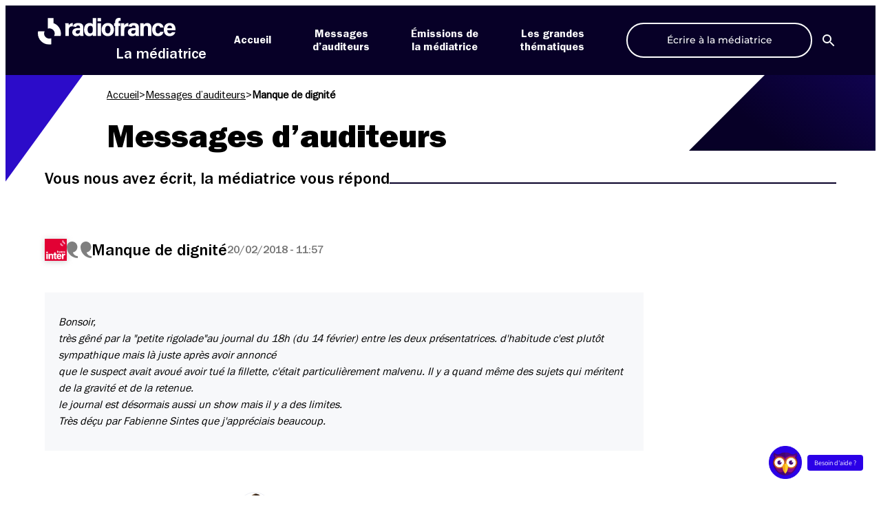

--- FILE ---
content_type: text/html; charset=UTF-8
request_url: https://mediateur.radiofrance.com/messages/manque-de-dignite/
body_size: 15237
content:
<!DOCTYPE html>
<html lang="fr-FR">

<head>
    <meta name="viewport" content="width=device-width, initial-scale=1"><title>Manque de dignité &#8211; La Médiatrice</title><link rel="preload" href="https://mediateur.radiofrance.com/wp-content/themes/la-mediatrice/assets/images/logo-radiofrance-wt.svg" as="image" fetchpriority="high"><link rel="preload" href="https://mediateur.radiofrance.com/wp-content/themes/la-mediatrice/assets/images/chaines/france-inter.svg" as="image" fetchpriority="high"><link rel="preload" href="https://mediateur.radiofrance.com/wp-content/themes/la-mediatrice/assets/images/avatar-mediatrice.png" as="image" fetchpriority="high">

    <meta charset="UTF-8">
    
    <link rel="apple-touch-icon" sizes="180x180" href="https://mediateur.radiofrance.com/wp-content/themes/la-mediatrice/favicons/apple-touch-icon.png">
    <link rel="icon" type="image/png" sizes="32x32" href="https://mediateur.radiofrance.com/wp-content/themes/la-mediatrice/favicons/favicon-32x32.png">
    <link rel="icon" type="image/png" sizes="16x16" href="https://mediateur.radiofrance.com/wp-content/themes/la-mediatrice/favicons/favicon-16x16.png">
    <link rel="manifest" href="https://mediateur.radiofrance.com/wp-content/themes/la-mediatrice/site.webmanifest">
    <link rel="mask-icon" href="https://mediateur.radiofrance.com/wp-content/themes/la-mediatrice/favicons/safari-pinned-tab.svg" color="#2b00e7">
    <meta name="msapplication-TileColor" content="#ffffff">
    <meta name="theme-color" content="#ffffff">

    <script data-cfasync="false" data-no-defer="1" data-no-minify="1" data-no-optimize="1">var ewww_webp_supported=!1;function check_webp_feature(A,e){var w;e=void 0!==e?e:function(){},ewww_webp_supported?e(ewww_webp_supported):((w=new Image).onload=function(){ewww_webp_supported=0<w.width&&0<w.height,e&&e(ewww_webp_supported)},w.onerror=function(){e&&e(!1)},w.src="data:image/webp;base64,"+{alpha:"UklGRkoAAABXRUJQVlA4WAoAAAAQAAAAAAAAAAAAQUxQSAwAAAARBxAR/Q9ERP8DAABWUDggGAAAABQBAJ0BKgEAAQAAAP4AAA3AAP7mtQAAAA=="}[A])}check_webp_feature("alpha");</script><script data-cfasync="false" data-no-defer="1" data-no-minify="1" data-no-optimize="1">var Arrive=function(c,w){"use strict";if(c.MutationObserver&&"undefined"!=typeof HTMLElement){var r,a=0,u=(r=HTMLElement.prototype.matches||HTMLElement.prototype.webkitMatchesSelector||HTMLElement.prototype.mozMatchesSelector||HTMLElement.prototype.msMatchesSelector,{matchesSelector:function(e,t){return e instanceof HTMLElement&&r.call(e,t)},addMethod:function(e,t,r){var a=e[t];e[t]=function(){return r.length==arguments.length?r.apply(this,arguments):"function"==typeof a?a.apply(this,arguments):void 0}},callCallbacks:function(e,t){t&&t.options.onceOnly&&1==t.firedElems.length&&(e=[e[0]]);for(var r,a=0;r=e[a];a++)r&&r.callback&&r.callback.call(r.elem,r.elem);t&&t.options.onceOnly&&1==t.firedElems.length&&t.me.unbindEventWithSelectorAndCallback.call(t.target,t.selector,t.callback)},checkChildNodesRecursively:function(e,t,r,a){for(var i,n=0;i=e[n];n++)r(i,t,a)&&a.push({callback:t.callback,elem:i}),0<i.childNodes.length&&u.checkChildNodesRecursively(i.childNodes,t,r,a)},mergeArrays:function(e,t){var r,a={};for(r in e)e.hasOwnProperty(r)&&(a[r]=e[r]);for(r in t)t.hasOwnProperty(r)&&(a[r]=t[r]);return a},toElementsArray:function(e){return e=void 0!==e&&("number"!=typeof e.length||e===c)?[e]:e}}),e=(l.prototype.addEvent=function(e,t,r,a){a={target:e,selector:t,options:r,callback:a,firedElems:[]};return this._beforeAdding&&this._beforeAdding(a),this._eventsBucket.push(a),a},l.prototype.removeEvent=function(e){for(var t,r=this._eventsBucket.length-1;t=this._eventsBucket[r];r--)e(t)&&(this._beforeRemoving&&this._beforeRemoving(t),(t=this._eventsBucket.splice(r,1))&&t.length&&(t[0].callback=null))},l.prototype.beforeAdding=function(e){this._beforeAdding=e},l.prototype.beforeRemoving=function(e){this._beforeRemoving=e},l),t=function(i,n){var o=new e,l=this,s={fireOnAttributesModification:!1};return o.beforeAdding(function(t){var e=t.target;e!==c.document&&e!==c||(e=document.getElementsByTagName("html")[0]);var r=new MutationObserver(function(e){n.call(this,e,t)}),a=i(t.options);r.observe(e,a),t.observer=r,t.me=l}),o.beforeRemoving(function(e){e.observer.disconnect()}),this.bindEvent=function(e,t,r){t=u.mergeArrays(s,t);for(var a=u.toElementsArray(this),i=0;i<a.length;i++)o.addEvent(a[i],e,t,r)},this.unbindEvent=function(){var r=u.toElementsArray(this);o.removeEvent(function(e){for(var t=0;t<r.length;t++)if(this===w||e.target===r[t])return!0;return!1})},this.unbindEventWithSelectorOrCallback=function(r){var a=u.toElementsArray(this),i=r,e="function"==typeof r?function(e){for(var t=0;t<a.length;t++)if((this===w||e.target===a[t])&&e.callback===i)return!0;return!1}:function(e){for(var t=0;t<a.length;t++)if((this===w||e.target===a[t])&&e.selector===r)return!0;return!1};o.removeEvent(e)},this.unbindEventWithSelectorAndCallback=function(r,a){var i=u.toElementsArray(this);o.removeEvent(function(e){for(var t=0;t<i.length;t++)if((this===w||e.target===i[t])&&e.selector===r&&e.callback===a)return!0;return!1})},this},i=new function(){var s={fireOnAttributesModification:!1,onceOnly:!1,existing:!1};function n(e,t,r){return!(!u.matchesSelector(e,t.selector)||(e._id===w&&(e._id=a++),-1!=t.firedElems.indexOf(e._id)))&&(t.firedElems.push(e._id),!0)}var c=(i=new t(function(e){var t={attributes:!1,childList:!0,subtree:!0};return e.fireOnAttributesModification&&(t.attributes=!0),t},function(e,i){e.forEach(function(e){var t=e.addedNodes,r=e.target,a=[];null!==t&&0<t.length?u.checkChildNodesRecursively(t,i,n,a):"attributes"===e.type&&n(r,i)&&a.push({callback:i.callback,elem:r}),u.callCallbacks(a,i)})})).bindEvent;return i.bindEvent=function(e,t,r){t=void 0===r?(r=t,s):u.mergeArrays(s,t);var a=u.toElementsArray(this);if(t.existing){for(var i=[],n=0;n<a.length;n++)for(var o=a[n].querySelectorAll(e),l=0;l<o.length;l++)i.push({callback:r,elem:o[l]});if(t.onceOnly&&i.length)return r.call(i[0].elem,i[0].elem);setTimeout(u.callCallbacks,1,i)}c.call(this,e,t,r)},i},o=new function(){var a={};function i(e,t){return u.matchesSelector(e,t.selector)}var n=(o=new t(function(){return{childList:!0,subtree:!0}},function(e,r){e.forEach(function(e){var t=e.removedNodes,e=[];null!==t&&0<t.length&&u.checkChildNodesRecursively(t,r,i,e),u.callCallbacks(e,r)})})).bindEvent;return o.bindEvent=function(e,t,r){t=void 0===r?(r=t,a):u.mergeArrays(a,t),n.call(this,e,t,r)},o};d(HTMLElement.prototype),d(NodeList.prototype),d(HTMLCollection.prototype),d(HTMLDocument.prototype),d(Window.prototype);var n={};return s(i,n,"unbindAllArrive"),s(o,n,"unbindAllLeave"),n}function l(){this._eventsBucket=[],this._beforeAdding=null,this._beforeRemoving=null}function s(e,t,r){u.addMethod(t,r,e.unbindEvent),u.addMethod(t,r,e.unbindEventWithSelectorOrCallback),u.addMethod(t,r,e.unbindEventWithSelectorAndCallback)}function d(e){e.arrive=i.bindEvent,s(i,e,"unbindArrive"),e.leave=o.bindEvent,s(o,e,"unbindLeave")}}(window,void 0),ewww_webp_supported=!1;function check_webp_feature(e,t){var r;ewww_webp_supported?t(ewww_webp_supported):((r=new Image).onload=function(){ewww_webp_supported=0<r.width&&0<r.height,t(ewww_webp_supported)},r.onerror=function(){t(!1)},r.src="data:image/webp;base64,"+{alpha:"UklGRkoAAABXRUJQVlA4WAoAAAAQAAAAAAAAAAAAQUxQSAwAAAARBxAR/Q9ERP8DAABWUDggGAAAABQBAJ0BKgEAAQAAAP4AAA3AAP7mtQAAAA==",animation:"UklGRlIAAABXRUJQVlA4WAoAAAASAAAAAAAAAAAAQU5JTQYAAAD/////AABBTk1GJgAAAAAAAAAAAAAAAAAAAGQAAABWUDhMDQAAAC8AAAAQBxAREYiI/gcA"}[e])}function ewwwLoadImages(e){if(e){for(var t=document.querySelectorAll(".batch-image img, .image-wrapper a, .ngg-pro-masonry-item a, .ngg-galleria-offscreen-seo-wrapper a"),r=0,a=t.length;r<a;r++)ewwwAttr(t[r],"data-src",t[r].getAttribute("data-webp")),ewwwAttr(t[r],"data-thumbnail",t[r].getAttribute("data-webp-thumbnail"));for(var i=document.querySelectorAll("div.woocommerce-product-gallery__image"),r=0,a=i.length;r<a;r++)ewwwAttr(i[r],"data-thumb",i[r].getAttribute("data-webp-thumb"))}for(var n=document.querySelectorAll("video"),r=0,a=n.length;r<a;r++)ewwwAttr(n[r],"poster",e?n[r].getAttribute("data-poster-webp"):n[r].getAttribute("data-poster-image"));for(var o,l=document.querySelectorAll("img.ewww_webp_lazy_load"),r=0,a=l.length;r<a;r++)e&&(ewwwAttr(l[r],"data-lazy-srcset",l[r].getAttribute("data-lazy-srcset-webp")),ewwwAttr(l[r],"data-srcset",l[r].getAttribute("data-srcset-webp")),ewwwAttr(l[r],"data-lazy-src",l[r].getAttribute("data-lazy-src-webp")),ewwwAttr(l[r],"data-src",l[r].getAttribute("data-src-webp")),ewwwAttr(l[r],"data-orig-file",l[r].getAttribute("data-webp-orig-file")),ewwwAttr(l[r],"data-medium-file",l[r].getAttribute("data-webp-medium-file")),ewwwAttr(l[r],"data-large-file",l[r].getAttribute("data-webp-large-file")),null!=(o=l[r].getAttribute("srcset"))&&!1!==o&&o.includes("R0lGOD")&&ewwwAttr(l[r],"src",l[r].getAttribute("data-lazy-src-webp"))),l[r].className=l[r].className.replace(/\bewww_webp_lazy_load\b/,"");for(var s=document.querySelectorAll(".ewww_webp"),r=0,a=s.length;r<a;r++)e?(ewwwAttr(s[r],"srcset",s[r].getAttribute("data-srcset-webp")),ewwwAttr(s[r],"src",s[r].getAttribute("data-src-webp")),ewwwAttr(s[r],"data-orig-file",s[r].getAttribute("data-webp-orig-file")),ewwwAttr(s[r],"data-medium-file",s[r].getAttribute("data-webp-medium-file")),ewwwAttr(s[r],"data-large-file",s[r].getAttribute("data-webp-large-file")),ewwwAttr(s[r],"data-large_image",s[r].getAttribute("data-webp-large_image")),ewwwAttr(s[r],"data-src",s[r].getAttribute("data-webp-src"))):(ewwwAttr(s[r],"srcset",s[r].getAttribute("data-srcset-img")),ewwwAttr(s[r],"src",s[r].getAttribute("data-src-img"))),s[r].className=s[r].className.replace(/\bewww_webp\b/,"ewww_webp_loaded");window.jQuery&&jQuery.fn.isotope&&jQuery.fn.imagesLoaded&&(jQuery(".fusion-posts-container-infinite").imagesLoaded(function(){jQuery(".fusion-posts-container-infinite").hasClass("isotope")&&jQuery(".fusion-posts-container-infinite").isotope()}),jQuery(".fusion-portfolio:not(.fusion-recent-works) .fusion-portfolio-wrapper").imagesLoaded(function(){jQuery(".fusion-portfolio:not(.fusion-recent-works) .fusion-portfolio-wrapper").isotope()}))}function ewwwWebPInit(e){ewwwLoadImages(e),ewwwNggLoadGalleries(e),document.arrive(".ewww_webp",function(){ewwwLoadImages(e)}),document.arrive(".ewww_webp_lazy_load",function(){ewwwLoadImages(e)}),document.arrive("videos",function(){ewwwLoadImages(e)}),"loading"==document.readyState?document.addEventListener("DOMContentLoaded",ewwwJSONParserInit):("undefined"!=typeof galleries&&ewwwNggParseGalleries(e),ewwwWooParseVariations(e))}function ewwwAttr(e,t,r){null!=r&&!1!==r&&e.setAttribute(t,r)}function ewwwJSONParserInit(){"undefined"!=typeof galleries&&check_webp_feature("alpha",ewwwNggParseGalleries),check_webp_feature("alpha",ewwwWooParseVariations)}function ewwwWooParseVariations(e){if(e)for(var t=document.querySelectorAll("form.variations_form"),r=0,a=t.length;r<a;r++){var i=t[r].getAttribute("data-product_variations"),n=!1;try{for(var o in i=JSON.parse(i))void 0!==i[o]&&void 0!==i[o].image&&(void 0!==i[o].image.src_webp&&(i[o].image.src=i[o].image.src_webp,n=!0),void 0!==i[o].image.srcset_webp&&(i[o].image.srcset=i[o].image.srcset_webp,n=!0),void 0!==i[o].image.full_src_webp&&(i[o].image.full_src=i[o].image.full_src_webp,n=!0),void 0!==i[o].image.gallery_thumbnail_src_webp&&(i[o].image.gallery_thumbnail_src=i[o].image.gallery_thumbnail_src_webp,n=!0),void 0!==i[o].image.thumb_src_webp&&(i[o].image.thumb_src=i[o].image.thumb_src_webp,n=!0));n&&ewwwAttr(t[r],"data-product_variations",JSON.stringify(i))}catch(e){}}}function ewwwNggParseGalleries(e){if(e)for(var t in galleries){var r=galleries[t];galleries[t].images_list=ewwwNggParseImageList(r.images_list)}}function ewwwNggLoadGalleries(e){e&&document.addEventListener("ngg.galleria.themeadded",function(e,t){window.ngg_galleria._create_backup=window.ngg_galleria.create,window.ngg_galleria.create=function(e,t){var r=$(e).data("id");return galleries["gallery_"+r].images_list=ewwwNggParseImageList(galleries["gallery_"+r].images_list),window.ngg_galleria._create_backup(e,t)}})}function ewwwNggParseImageList(e){for(var t in e){var r=e[t];if(void 0!==r["image-webp"]&&(e[t].image=r["image-webp"],delete e[t]["image-webp"]),void 0!==r["thumb-webp"]&&(e[t].thumb=r["thumb-webp"],delete e[t]["thumb-webp"]),void 0!==r.full_image_webp&&(e[t].full_image=r.full_image_webp,delete e[t].full_image_webp),void 0!==r.srcsets)for(var a in r.srcsets)nggSrcset=r.srcsets[a],void 0!==r.srcsets[a+"-webp"]&&(e[t].srcsets[a]=r.srcsets[a+"-webp"],delete e[t].srcsets[a+"-webp"]);if(void 0!==r.full_srcsets)for(var i in r.full_srcsets)nggFSrcset=r.full_srcsets[i],void 0!==r.full_srcsets[i+"-webp"]&&(e[t].full_srcsets[i]=r.full_srcsets[i+"-webp"],delete e[t].full_srcsets[i+"-webp"])}return e}check_webp_feature("alpha",ewwwWebPInit);</script><meta name='robots' content='index, follow, max-image-preview:large, max-snippet:-1, max-video-preview:-1' />
	<style>img:is([sizes="auto" i], [sizes^="auto," i]) { contain-intrinsic-size: 3000px 1500px }</style>
	<link rel='dns-prefetch' href='//sdk.privacy-center.org'>
<script type="didomi/javascript" data-vendor="c:twitter-rNGnjKz6" src="https://platform.twitter.com/widgets.js" charset="UTF-8"></script>
<script type="didomi/javascript" data-vendor="c:dyduchatb-AFVAAztA" src="https://prod-mediatrice-cht-01.radiofrance.com/chatboxes/Prod/1c4b806a-5c83-47e0-85f7-563988185e4a/9e2bbcad-505b-4e79-b99b-0a5464e58a8a/assembly.min.js" id="dyduchatbox"></script>
<script type="text/javascript">window.gdprAppliesGlobally=true;(function(){function a(e){if(!window.frames[e]){if(document.body&&document.body.firstChild){var t=document.body;var n=document.createElement("iframe");n.style.display="none";n.name=e;n.title=e;t.insertBefore(n,t.firstChild)}
      else{setTimeout(function(){a(e)},5)}}}function e(n,r,o,c,s){function e(e,t,n,a){if(typeof n!=="function"){return}if(!window[r]){window[r]=[]}var i=false;if(s){i=s(e,t,n)}if(!i){window[r].push({command:e,parameter:t,callback:n,version:a})}}e.stub=true;function t(a){if(!window[n]||window[n].stub!==true){return}if(!a.data){return}
        var i=typeof a.data==="string";var e;try{e=i?JSON.parse(a.data):a.data}catch(t){return}if(e[o]){var r=e[o];window[n](r.command,r.parameter,function(e,t){var n={};n[c]={returnValue:e,success:t,callId:r.callId};a.source.postMessage(i?JSON.stringify(n):n,"*")},r.version)}}
        if(typeof window[n]!=="function"){window[n]=e;if(window.addEventListener){window.addEventListener("message",t,false)}else{window.attachEvent("onmessage",t)}}}e("__tcfapi","__tcfapiBuffer","__tcfapiCall","__tcfapiReturn");a("__tcfapiLocator");(function(e,tgt){
        var t=document.createElement("script");t.id="spcloader";t.type="text/javascript";t.async=true;t.src="https://sdk.privacy-center.org/"+e+"/loader.js?target_type=notice&target="+tgt;t.charset="utf-8";var n=document.getElementsByTagName("script")[0];n.parentNode.insertBefore(t,n)})("0ad08901-fea3-47ac-9ee9-757368300b5d","8ytVEgFT")})();</script>
		<script type="text/javascript" async>
		// Reload Page when consent changes
		window.didomiEventListeners = window.didomiEventListeners || [];
		window.didomiEventListeners.push({
			event: "consent.changed",
			listener: function (context) {
				window.location.reload(true);
			}
		});
		// Remove previous cookies from root Domain
		document.cookie = 'didomi_token=; path=/; domain=.radiofrance.com; expires=' + new Date(0).toUTCString();
		document.cookie = 'euconsent-v2=; path=/; domain=.radiofrance.com; expires=' + new Date(0).toUTCString();
		// Force customDomain
		window.didomiConfig = {
			cookies: {
				local: {
					customDomain: 'mediateur.radiofrance.com'
				}
			}
		};
		</script>
				<script type="text/javascript" async>
		document.addEventListener("DOMContentLoaded", (event) => {
			var btnDidomi = document.querySelectorAll('a[href="#didomi"]');
			if (!btnDidomi) return;

			btnDidomi.forEach(function(btn, index){
				btn.addEventListener('click', (e) => {
					e.preventDefault();
					window.Didomi.preferences.show()
				});
			});
		});
		</script>
		
	<!-- This site is optimized with the Yoast SEO plugin v26.4 - https://yoast.com/wordpress/plugins/seo/ -->
	<link rel="canonical" href="https://mediateur.radiofrance.com/message/manque-de-dignite/" />
	<meta property="og:locale" content="fr_FR" />
	<meta property="og:type" content="article" />
	<meta property="og:title" content="Manque de dignité &#8211; La Médiatrice" />
	<meta property="og:url" content="https://mediateur.radiofrance.com/message/manque-de-dignite/" />
	<meta property="og:site_name" content="La Médiatrice" />
	<meta property="article:publisher" content="https://www.facebook.com/MediatriceRadioFrance" />
	<meta property="og:image" content="https://mediateur.radiofrance.com/wp-farm-static/wp-content/la-mediatrice/2024/03/Meditraice-Accueil.jpg" />
	<meta property="og:image:width" content="1223" />
	<meta property="og:image:height" content="600" />
	<meta property="og:image:type" content="image/jpeg" />
	<meta name="twitter:card" content="summary_large_image" />
	<meta name="twitter:site" content="@mediatriceRF" />
	<script type="application/ld+json" class="yoast-schema-graph">{"@context":"https://schema.org","@graph":[{"@type":"WebPage","@id":"https://mediateur.radiofrance.com/message/manque-de-dignite/","url":"https://mediateur.radiofrance.com/message/manque-de-dignite/","name":"Manque de dignité &#8211; La Médiatrice","isPartOf":{"@id":"https://mediateur.radiofrance.com/#website"},"datePublished":"2018-02-20T10:57:54+00:00","breadcrumb":{"@id":"https://mediateur.radiofrance.com/message/manque-de-dignite/#breadcrumb"},"inLanguage":"fr-FR","potentialAction":[{"@type":"ReadAction","target":["https://mediateur.radiofrance.com/message/manque-de-dignite/"]}]},{"@type":"BreadcrumbList","@id":"https://mediateur.radiofrance.com/message/manque-de-dignite/#breadcrumb","itemListElement":[{"@type":"ListItem","position":1,"name":"Accueil","item":"https://mediateur.radiofrance.com/"},{"@type":"ListItem","position":2,"name":"Messages d’auditeurs","item":"https://mediateur.radiofrance.com/messages/"},{"@type":"ListItem","position":3,"name":"Manque de dignité"}]},{"@type":"WebSite","@id":"https://mediateur.radiofrance.com/#website","url":"https://mediateur.radiofrance.com/","name":"La Médiatrice","description":"commenter, réagir, questionner","potentialAction":[{"@type":"SearchAction","target":{"@type":"EntryPoint","urlTemplate":"https://mediateur.radiofrance.com/?s={search_term_string}"},"query-input":{"@type":"PropertyValueSpecification","valueRequired":true,"valueName":"search_term_string"}}],"inLanguage":"fr-FR"}]}</script>
	<!-- / Yoast SEO plugin. -->


<link rel='dns-prefetch' href='//mediateur.radiofrance.com' />
		<style type="text/css">
			#wpadminbar #wp-admin-bar-my-networks > .ab-item:first-child:before {
				content: "\f325";
				top: 3px;
			}
		</style>
		<link rel='stylesheet' id='wp-block-library-css' href='https://mediateur.radiofrance.com/wp-includes/css/dist/block-library/style.min.css?ver=1763977012' type='text/css' media='all' />
<style id='global-styles-inline-css' type='text/css'>
:root{--wp--preset--aspect-ratio--square: 1;--wp--preset--aspect-ratio--4-3: 4/3;--wp--preset--aspect-ratio--3-4: 3/4;--wp--preset--aspect-ratio--3-2: 3/2;--wp--preset--aspect-ratio--2-3: 2/3;--wp--preset--aspect-ratio--16-9: 16/9;--wp--preset--aspect-ratio--9-16: 9/16;--wp--preset--color--black: #000000;--wp--preset--color--cyan-bluish-gray: #abb8c3;--wp--preset--color--white: #ffffff;--wp--preset--color--pale-pink: #f78da7;--wp--preset--color--vivid-red: #cf2e2e;--wp--preset--color--luminous-vivid-orange: #ff6900;--wp--preset--color--luminous-vivid-amber: #fcb900;--wp--preset--color--light-green-cyan: #7bdcb5;--wp--preset--color--vivid-green-cyan: #00d084;--wp--preset--color--pale-cyan-blue: #8ed1fc;--wp--preset--color--vivid-cyan-blue: #0693e3;--wp--preset--color--vivid-purple: #9b51e0;--wp--preset--color--black-mediatrice: #070027;--wp--preset--color--blue-mediatrice: #2B00E7;--wp--preset--gradient--vivid-cyan-blue-to-vivid-purple: linear-gradient(135deg,rgba(6,147,227,1) 0%,rgb(155,81,224) 100%);--wp--preset--gradient--light-green-cyan-to-vivid-green-cyan: linear-gradient(135deg,rgb(122,220,180) 0%,rgb(0,208,130) 100%);--wp--preset--gradient--luminous-vivid-amber-to-luminous-vivid-orange: linear-gradient(135deg,rgba(252,185,0,1) 0%,rgba(255,105,0,1) 100%);--wp--preset--gradient--luminous-vivid-orange-to-vivid-red: linear-gradient(135deg,rgba(255,105,0,1) 0%,rgb(207,46,46) 100%);--wp--preset--gradient--very-light-gray-to-cyan-bluish-gray: linear-gradient(135deg,rgb(238,238,238) 0%,rgb(169,184,195) 100%);--wp--preset--gradient--cool-to-warm-spectrum: linear-gradient(135deg,rgb(74,234,220) 0%,rgb(151,120,209) 20%,rgb(207,42,186) 40%,rgb(238,44,130) 60%,rgb(251,105,98) 80%,rgb(254,248,76) 100%);--wp--preset--gradient--blush-light-purple: linear-gradient(135deg,rgb(255,206,236) 0%,rgb(152,150,240) 100%);--wp--preset--gradient--blush-bordeaux: linear-gradient(135deg,rgb(254,205,165) 0%,rgb(254,45,45) 50%,rgb(107,0,62) 100%);--wp--preset--gradient--luminous-dusk: linear-gradient(135deg,rgb(255,203,112) 0%,rgb(199,81,192) 50%,rgb(65,88,208) 100%);--wp--preset--gradient--pale-ocean: linear-gradient(135deg,rgb(255,245,203) 0%,rgb(182,227,212) 50%,rgb(51,167,181) 100%);--wp--preset--gradient--electric-grass: linear-gradient(135deg,rgb(202,248,128) 0%,rgb(113,206,126) 100%);--wp--preset--gradient--midnight: linear-gradient(135deg,rgb(2,3,129) 0%,rgb(40,116,252) 100%);--wp--preset--font-size--small: 13px;--wp--preset--font-size--medium: 20px;--wp--preset--font-size--large: 36px;--wp--preset--font-size--x-large: 42px;--wp--preset--font-family--montserrat: Montserrat, sans-serif;--wp--preset--spacing--20: 0.44rem;--wp--preset--spacing--30: 0.67rem;--wp--preset--spacing--40: 1rem;--wp--preset--spacing--50: 1.5rem;--wp--preset--spacing--60: 2.25rem;--wp--preset--spacing--70: 3.38rem;--wp--preset--spacing--80: 5.06rem;--wp--preset--shadow--natural: 6px 6px 9px rgba(0, 0, 0, 0.2);--wp--preset--shadow--deep: 12px 12px 50px rgba(0, 0, 0, 0.4);--wp--preset--shadow--sharp: 6px 6px 0px rgba(0, 0, 0, 0.2);--wp--preset--shadow--outlined: 6px 6px 0px -3px rgba(255, 255, 255, 1), 6px 6px rgba(0, 0, 0, 1);--wp--preset--shadow--crisp: 6px 6px 0px rgba(0, 0, 0, 1);}:root { --wp--style--global--content-size: calc(100% - 48px);--wp--style--global--wide-size: 1100px; }:where(body) { margin: 0; }.wp-site-blocks > .alignleft { float: left; margin-right: 2em; }.wp-site-blocks > .alignright { float: right; margin-left: 2em; }.wp-site-blocks > .aligncenter { justify-content: center; margin-left: auto; margin-right: auto; }:where(.is-layout-flex){gap: 0.5em;}:where(.is-layout-grid){gap: 0.5em;}.is-layout-flow > .alignleft{float: left;margin-inline-start: 0;margin-inline-end: 2em;}.is-layout-flow > .alignright{float: right;margin-inline-start: 2em;margin-inline-end: 0;}.is-layout-flow > .aligncenter{margin-left: auto !important;margin-right: auto !important;}.is-layout-constrained > .alignleft{float: left;margin-inline-start: 0;margin-inline-end: 2em;}.is-layout-constrained > .alignright{float: right;margin-inline-start: 2em;margin-inline-end: 0;}.is-layout-constrained > .aligncenter{margin-left: auto !important;margin-right: auto !important;}.is-layout-constrained > :where(:not(.alignleft):not(.alignright):not(.alignfull)){max-width: var(--wp--style--global--content-size);margin-left: auto !important;margin-right: auto !important;}.is-layout-constrained > .alignwide{max-width: var(--wp--style--global--wide-size);}body .is-layout-flex{display: flex;}.is-layout-flex{flex-wrap: wrap;align-items: center;}.is-layout-flex > :is(*, div){margin: 0;}body .is-layout-grid{display: grid;}.is-layout-grid > :is(*, div){margin: 0;}body{padding-top: 0px;padding-right: 0px;padding-bottom: 0px;padding-left: 0px;}a:where(:not(.wp-element-button)){text-decoration: underline;}:root :where(.wp-element-button, .wp-block-button__link){background-color: #32373c;border-width: 0;color: #fff;font-family: inherit;font-size: inherit;line-height: inherit;padding: calc(0.667em + 2px) calc(1.333em + 2px);text-decoration: none;}.has-black-color{color: var(--wp--preset--color--black) !important;}.has-cyan-bluish-gray-color{color: var(--wp--preset--color--cyan-bluish-gray) !important;}.has-white-color{color: var(--wp--preset--color--white) !important;}.has-pale-pink-color{color: var(--wp--preset--color--pale-pink) !important;}.has-vivid-red-color{color: var(--wp--preset--color--vivid-red) !important;}.has-luminous-vivid-orange-color{color: var(--wp--preset--color--luminous-vivid-orange) !important;}.has-luminous-vivid-amber-color{color: var(--wp--preset--color--luminous-vivid-amber) !important;}.has-light-green-cyan-color{color: var(--wp--preset--color--light-green-cyan) !important;}.has-vivid-green-cyan-color{color: var(--wp--preset--color--vivid-green-cyan) !important;}.has-pale-cyan-blue-color{color: var(--wp--preset--color--pale-cyan-blue) !important;}.has-vivid-cyan-blue-color{color: var(--wp--preset--color--vivid-cyan-blue) !important;}.has-vivid-purple-color{color: var(--wp--preset--color--vivid-purple) !important;}.has-black-mediatrice-color{color: var(--wp--preset--color--black-mediatrice) !important;}.has-blue-mediatrice-color{color: var(--wp--preset--color--blue-mediatrice) !important;}.has-black-background-color{background-color: var(--wp--preset--color--black) !important;}.has-cyan-bluish-gray-background-color{background-color: var(--wp--preset--color--cyan-bluish-gray) !important;}.has-white-background-color{background-color: var(--wp--preset--color--white) !important;}.has-pale-pink-background-color{background-color: var(--wp--preset--color--pale-pink) !important;}.has-vivid-red-background-color{background-color: var(--wp--preset--color--vivid-red) !important;}.has-luminous-vivid-orange-background-color{background-color: var(--wp--preset--color--luminous-vivid-orange) !important;}.has-luminous-vivid-amber-background-color{background-color: var(--wp--preset--color--luminous-vivid-amber) !important;}.has-light-green-cyan-background-color{background-color: var(--wp--preset--color--light-green-cyan) !important;}.has-vivid-green-cyan-background-color{background-color: var(--wp--preset--color--vivid-green-cyan) !important;}.has-pale-cyan-blue-background-color{background-color: var(--wp--preset--color--pale-cyan-blue) !important;}.has-vivid-cyan-blue-background-color{background-color: var(--wp--preset--color--vivid-cyan-blue) !important;}.has-vivid-purple-background-color{background-color: var(--wp--preset--color--vivid-purple) !important;}.has-black-mediatrice-background-color{background-color: var(--wp--preset--color--black-mediatrice) !important;}.has-blue-mediatrice-background-color{background-color: var(--wp--preset--color--blue-mediatrice) !important;}.has-black-border-color{border-color: var(--wp--preset--color--black) !important;}.has-cyan-bluish-gray-border-color{border-color: var(--wp--preset--color--cyan-bluish-gray) !important;}.has-white-border-color{border-color: var(--wp--preset--color--white) !important;}.has-pale-pink-border-color{border-color: var(--wp--preset--color--pale-pink) !important;}.has-vivid-red-border-color{border-color: var(--wp--preset--color--vivid-red) !important;}.has-luminous-vivid-orange-border-color{border-color: var(--wp--preset--color--luminous-vivid-orange) !important;}.has-luminous-vivid-amber-border-color{border-color: var(--wp--preset--color--luminous-vivid-amber) !important;}.has-light-green-cyan-border-color{border-color: var(--wp--preset--color--light-green-cyan) !important;}.has-vivid-green-cyan-border-color{border-color: var(--wp--preset--color--vivid-green-cyan) !important;}.has-pale-cyan-blue-border-color{border-color: var(--wp--preset--color--pale-cyan-blue) !important;}.has-vivid-cyan-blue-border-color{border-color: var(--wp--preset--color--vivid-cyan-blue) !important;}.has-vivid-purple-border-color{border-color: var(--wp--preset--color--vivid-purple) !important;}.has-black-mediatrice-border-color{border-color: var(--wp--preset--color--black-mediatrice) !important;}.has-blue-mediatrice-border-color{border-color: var(--wp--preset--color--blue-mediatrice) !important;}.has-vivid-cyan-blue-to-vivid-purple-gradient-background{background: var(--wp--preset--gradient--vivid-cyan-blue-to-vivid-purple) !important;}.has-light-green-cyan-to-vivid-green-cyan-gradient-background{background: var(--wp--preset--gradient--light-green-cyan-to-vivid-green-cyan) !important;}.has-luminous-vivid-amber-to-luminous-vivid-orange-gradient-background{background: var(--wp--preset--gradient--luminous-vivid-amber-to-luminous-vivid-orange) !important;}.has-luminous-vivid-orange-to-vivid-red-gradient-background{background: var(--wp--preset--gradient--luminous-vivid-orange-to-vivid-red) !important;}.has-very-light-gray-to-cyan-bluish-gray-gradient-background{background: var(--wp--preset--gradient--very-light-gray-to-cyan-bluish-gray) !important;}.has-cool-to-warm-spectrum-gradient-background{background: var(--wp--preset--gradient--cool-to-warm-spectrum) !important;}.has-blush-light-purple-gradient-background{background: var(--wp--preset--gradient--blush-light-purple) !important;}.has-blush-bordeaux-gradient-background{background: var(--wp--preset--gradient--blush-bordeaux) !important;}.has-luminous-dusk-gradient-background{background: var(--wp--preset--gradient--luminous-dusk) !important;}.has-pale-ocean-gradient-background{background: var(--wp--preset--gradient--pale-ocean) !important;}.has-electric-grass-gradient-background{background: var(--wp--preset--gradient--electric-grass) !important;}.has-midnight-gradient-background{background: var(--wp--preset--gradient--midnight) !important;}.has-small-font-size{font-size: var(--wp--preset--font-size--small) !important;}.has-medium-font-size{font-size: var(--wp--preset--font-size--medium) !important;}.has-large-font-size{font-size: var(--wp--preset--font-size--large) !important;}.has-x-large-font-size{font-size: var(--wp--preset--font-size--x-large) !important;}.has-montserrat-font-family{font-family: var(--wp--preset--font-family--montserrat) !important;}
:where(.wp-block-post-template.is-layout-flex){gap: 1.25em;}:where(.wp-block-post-template.is-layout-grid){gap: 1.25em;}
:where(.wp-block-columns.is-layout-flex){gap: 2em;}:where(.wp-block-columns.is-layout-grid){gap: 2em;}
:root :where(.wp-block-pullquote){font-size: 1.5em;line-height: 1.6;}
</style>
<link rel='stylesheet' id='mediatrice-css-css' href='https://mediateur.radiofrance.com/wp-content/themes/la-mediatrice/assets/styles/style-slim.css?ver=1763977012' type='text/css' media='all' />
<script type="text/javascript" src="https://mediateur.radiofrance.com/wp-includes/js/jquery/jquery.min.js?ver=1763977012" id="jquery-core-js"></script>
<script type="text/javascript" src="https://mediateur.radiofrance.com/wp-includes/js/jquery/jquery-migrate.min.js?ver=1763977012" id="jquery-migrate-js"></script>
<link rel="alternate" title="oEmbed (JSON)" type="application/json+oembed" href="https://mediateur.radiofrance.com/wp-json/oembed/1.0/embed?url=https%3A%2F%2Fmediateur.radiofrance.com%2Fmessages%2Fmanque-de-dignite%2F" />
<link rel="alternate" title="oEmbed (XML)" type="text/xml+oembed" href="https://mediateur.radiofrance.com/wp-json/oembed/1.0/embed?url=https%3A%2F%2Fmediateur.radiofrance.com%2Fmessages%2Fmanque-de-dignite%2F&#038;format=xml" />
<style>.wp-block-gallery.is-cropped .blocks-gallery-item picture{height:100%;width:100%;}</style><link rel="icon" href="https://mediateur.radiofrance.com/wp-farm-static/wp-content/la-mediatrice/2023/09/cropped-radio-france-entreprise-avatar-32x32.png" sizes="32x32" />
<link rel="icon" href="https://mediateur.radiofrance.com/wp-farm-static/wp-content/la-mediatrice/2023/09/cropped-radio-france-entreprise-avatar-192x192.png" sizes="192x192" />
<link rel="apple-touch-icon" href="https://mediateur.radiofrance.com/wp-farm-static/wp-content/la-mediatrice/2023/09/cropped-radio-france-entreprise-avatar-180x180.png" />
<meta name="msapplication-TileImage" content="https://mediateur.radiofrance.com/wp-farm-static/wp-content/la-mediatrice/2023/09/cropped-radio-france-entreprise-avatar-270x270.png" />
<noscript><style>.perfmatters-lazy[data-src]{display:none !important;}</style></noscript><style>.perfmatters-lazy.pmloaded,.perfmatters-lazy.pmloaded>img,.perfmatters-lazy>img.pmloaded,.perfmatters-lazy[data-ll-status=entered]{animation:500ms pmFadeIn}@keyframes pmFadeIn{0%{opacity:0}100%{opacity:1}}</style></head>

<body id="messages" class="wp-singular message-template-default single single-message postid-130602 wp-theme-la-mediatrice messages">
    <ul class="a11y-skip">
        <li class="a11y-skip__navitem">
            <a class="a11y-skip__navlink" href="#menu">Aller au menu</a>
        </li>
        <li class="a11y-skip__navitem">
            <a class="a11y-skip__navlink" href="#main">Aller au contenu</a>
        </li>
        <li class="a11y-skip__navitem">
            <a class="a11y-skip__navlink" href="#footer">Aller au pied de page</a>
        </li>
    </ul>

    
    <svg aria-hidden="true" style="position:absolute" width="0" height="0">
    <symbol viewBox="0 0 22 16" id="icon-arrow" xmlns="http://www.w3.org/2000/svg">
        <path d="M.271 8.559l7.204 7.204c.316.316.813.316 1.107 0 .316-.316.316-.813 0-1.107L2.71 8.785h17.998a.8.8 0 00.79-.79.8.8 0 00-.79-.791H2.733l5.871-5.872c.316-.316.316-.812 0-1.106A.784.784 0 008.04 0a.784.784 0 00-.565.226L.271 7.43a.749.749 0 00-.226.564c0 .226.09.407.226.565z" />
    </symbol>
    <symbol viewBox="0 0 11 14" id="icon-caret" xmlns="http://www.w3.org/2000/svg">
        <path d="M0 14l11-7L0 0v14z" />
    </symbol>
    <symbol viewBox="0 0 13 8" id="icon-chevron" xmlns="http://www.w3.org/2000/svg">
        <path d="M6.4 7.9c-.3 0-.5-.1-.7-.3L.2 1.5C-.1 1.1-.1.5.3.2c.4-.3 1-.3 1.3.1l4.8 5.4L11.2.3c.3-.4.9-.4 1.3-.1.4.3.4.9.1 1.3L7.1 7.6c-.2.2-.4.3-.7.3z" />
    </symbol>
    <symbol viewBox="0 0 22 22" id="icon-double-chevron" xmlns="http://www.w3.org/2000/svg">
        <path d="M2.967 13L11 4.985 19.032 13l2.468-2.467L11 .033.5 10.533 2.967 13z" />
        <path d="M2.967 22L11 13.985 19.032 22l2.468-2.468L11 9.032.5 19.532 2.967 22z" />
    </symbol>
    <symbol viewBox="0 0 20 20" id="icon-enveloppe" xmlns="http://www.w3.org/2000/svg">
        <path fill-rule="evenodd" clip-rule="evenodd" d="M18.908 2.414a.278.278 0 00-.29-.04L1.156 10.15a.258.258 0 00-.156.231c-.001.1.057.19.15.234l3.45 1.492c.09.043 7.2-3.548 7.2-3.548l-4.366 4.688a.5.5 0 00-.134.34v3.489a.5.5 0 00.86.347l2.281-2.37 3.601 1.746a.28.28 0 00.223.004.262.262 0 00.15-.16l4.573-13.958a.251.251 0 00-.08-.271z" />
    </symbol>
    <symbol viewBox="0 0 10 21" id="icon-fb" xmlns="http://www.w3.org/2000/svg">
        <path fill-rule="evenodd" clip-rule="evenodd" d="M2.486 20.299V10.263H.411V6.804h2.075V4.728c0-2.822 1.172-4.5 4.501-4.5H9.76v3.46H8.026c-1.296 0-1.381.483-1.381 1.385L6.64 6.804h3.138l-.367 3.459H6.64v10.036H2.486z" />
    </symbol>
    <symbol viewBox="0 0 36 28" id="icon-filter" xmlns="http://www.w3.org/2000/svg">
        <path d="M21.1 5H1.9C1.403 5 1 4.552 1 4s.403-1 .9-1h19.2c.497 0 .9.448.9 1s-.403 1-.9 1zm13 10H14.9c-.497 0-.9-.448-.9-1s.403-1 .9-1h19.2c.497 0 .9.448.9 1s-.403 1-.9 1zm.987 10H22.913c-.504 0-.913-.448-.913-1s.409-1 .913-1h12.174c.504 0 .913.448.913 1s-.409 1-.913 1zm-21.065 0H.978A.99.99 0 010 24c0-.552.438-1 .978-1h13.044A.99.99 0 0115 24a.99.99 0 01-.978 1z" />
        <path fill-rule="evenodd" clip-rule="evenodd" d="M22.318 7.682a4.499 4.499 0 106.363-6.362 4.499 4.499 0 00-6.363 6.362zm1.273-5.091a2.701 2.701 0 113.819 3.82 2.701 2.701 0 01-3.82-3.82zM7.318 17.682a4.499 4.499 0 106.363-6.362 4.499 4.499 0 00-6.363 6.362zm1.273-5.091a2.701 2.701 0 013.818 3.818 2.701 2.701 0 01-3.818-3.818zm6.727 14.091a4.5 4.5 0 106.363-6.362 4.5 4.5 0 00-6.363 6.362zm1.273-5.091a2.701 2.701 0 113.819 3.82 2.701 2.701 0 01-3.82-3.82z" />
        <path d="M35.045 5h-5.09C29.427 5 29 4.552 29 4s.427-1 .954-1h5.091c.528 0 .955.448.955 1s-.427 1-.955 1zM6.182 15H1.818C1.366 15 1 14.552 1 14s.366-1 .818-1h4.364c.452 0 .818.448.818 1s-.366 1-.818 1z" />
    </symbol>
    <symbol viewBox="0 0 512 512" id="icon-instgm" xmlns="http://www.w3.org/2000/svg">
        <path d="M256 46.1c68.4 0 76.5.3 103.4 1.5 25 1.1 38.5 5.3 47.5 8.8 11.9 4.6 20.5 10.2 29.4 19.1 9 9 14.5 17.5 19.2 29.4 3.5 9 7.7 22.6 8.8 47.5 1.2 27 1.5 35.1 1.5 103.4s-.3 76.5-1.5 103.4c-1.1 25-5.3 38.5-8.8 47.5-4.6 11.9-10.2 20.5-19.1 29.4-9 9-17.5 14.5-29.4 19.2-9 3.5-22.6 7.7-47.5 8.8-27 1.2-35.1 1.5-103.4 1.5s-76.5-.3-103.4-1.5c-25-1.1-38.5-5.3-47.5-8.8-11.9-4.6-20.5-10.2-29.4-19.1-9-9-14.5-17.5-19.2-29.4-3.5-9-7.7-22.6-8.8-47.5-1.2-27-1.5-35.1-1.5-103.4s.3-76.5 1.5-103.4c1.1-25 5.3-38.5 8.8-47.5 4.6-11.9 10.2-20.5 19.1-29.4 9-9 17.5-14.5 29.4-19.2 9-3.5 22.6-7.7 47.5-8.8 26.9-1.2 35-1.5 103.4-1.5zM256 0c-69.5 0-78.2.3-105.5 1.5-27.2 1.2-45.9 5.6-62.1 11.9C71.5 20 57.2 28.7 43 43 28.7 57.2 20 71.5 13.4 88.3c-6.3 16.3-10.7 34.9-11.9 62.1C.3 177.8 0 186.5 0 256s.3 78.2 1.5 105.5c1.2 27.2 5.6 45.9 11.9 62.1C20 440.5 28.7 454.8 43 469c14.2 14.2 28.5 23 45.3 29.5 16.3 6.3 34.9 10.7 62.1 11.9 27.3 1.2 36 1.5 105.5 1.5s78.2-.3 105.5-1.5c27.2-1.2 45.9-5.6 62.1-11.9 16.8-6.5 31.1-15.3 45.3-29.5s23-28.5 29.5-45.3c6.3-16.3 10.7-34.9 11.9-62.1 1.2-27.3 1.5-36 1.5-105.5s-.3-78.2-1.5-105.5c-1.2-27.2-5.6-45.9-11.9-62.1-6.3-17-15-31.3-29.3-45.5-14.2-14.2-28.5-23-45.3-29.5-16.3-6.3-34.9-10.7-62.1-11.9C334.2.3 325.5 0 256 0z" />
        <path d="M256 124.5c-72.6 0-131.5 58.9-131.5 131.5S183.4 387.5 256 387.5 387.5 328.6 387.5 256 328.6 124.5 256 124.5zm0 216.8c-47.1 0-85.3-38.2-85.3-85.3s38.2-85.3 85.3-85.3c47.1 0 85.3 38.2 85.3 85.3s-38.2 85.3-85.3 85.3zm167.4-222c0 16.955-13.745 30.7-30.7 30.7S362 136.255 362 119.3s13.745-30.7 30.7-30.7 30.7 13.745 30.7 30.7z" />
    </symbol>
    <symbol viewBox="0 0 20 19" id="icon-lkdn" xmlns="http://www.w3.org/2000/svg">
        <path fill-rule="evenodd" clip-rule="evenodd" d="M4.845 18.959H.831V6.917h4.014v12.042zM2.826 4.24h-.023C1.605 4.24.831 3.349.831 2.234c0-1.139.798-2.006 2.018-2.006 1.221 0 1.973.867 1.996 2.006 0 1.115-.775 2.008-2.02 2.008zm16.739 14.719H15.62v-6.295c0-1.581-.57-2.66-1.999-2.66-1.09 0-1.739.727-2.024 1.43-.104.252-.13.602-.13.954v6.571H7.522s.052-10.662 0-11.766h3.945V8.86c.524-.801 1.461-1.943 3.556-1.943 2.596 0 4.542 1.682 4.542 5.296v6.746z" />
    </symbol>
    <symbol viewBox="0 0 18 20" id="icon-play" xmlns="http://www.w3.org/2000/svg">
        <path d="M17.468 10.478L.19 19.98V.975l17.278 9.503z" />
    </symbol>
    <symbol viewBox="0 0 36 24" id="icon-quote" xmlns="http://www.w3.org/2000/svg">
        <path d="M.014 8.19C.011 8.093 0 8.001 0 7.905c0-.033.005-.064.005-.095 0-.064-.005-.126-.005-.19l.014.01C.156 3.393 3.55 0 7.723 0c4.266 0 7.722 3.54 7.722 7.906 0 3.983-2.881 7.27-6.626 7.816.931 3.158 3.791 5.456 7.181 5.456V24C7.343 23.999.307 16.977.014 8.19zm20 0c-.003-.096-.014-.188-.014-.284 0-.033.005-.064.005-.095 0-.064-.005-.126-.005-.19l.014.01C20.156 3.393 23.55 0 27.723 0c4.266 0 7.723 3.54 7.723 7.906 0 3.983-2.882 7.27-6.627 7.816.931 3.158 3.79 5.456 7.181 5.456V24c-8.657-.001-15.693-7.023-15.986-15.81z" />
    </symbol>
    <symbol viewBox="0 0 18 18" id="icon-search" xmlns="http://www.w3.org/2000/svg">
        <path fill-rule="evenodd" clip-rule="evenodd" d="M11.71 11l-.28-.27A6.471 6.471 0 0013 6.5 6.5 6.5 0 106.5 13c1.61 0 3.09-.59 4.23-1.57l.27.28v.79l5 4.99L17.49 16l-4.99-5h-.79zM2 6.5C2 4.01 4.01 2 6.5 2S11 4.01 11 6.5 8.99 11 6.5 11 2 8.99 2 6.5z" />
    </symbol>
    <symbol viewBox="0 0 24 24" id="icon-x" xmlns="http://www.w3.org/2000/svg">
        <path d="M18.901 1.153h3.68l-8.04 9.19L24 22.846h-7.406l-5.8-7.584-6.638 7.584H.474l8.6-9.83L0 1.154h7.594l5.243 6.932zM17.61 20.644h2.039L6.486 3.24H4.298z" />
    </symbol>
</svg>
    <header class="header--main" role="banner">
        <div class="header--main-wrap">
            <a class="header--main-logo" href="https://mediateur.radiofrance.com">
                <div class="logo">
                    <img data-perfmatters-preload src="https://mediateur.radiofrance.com/wp-content/themes/la-mediatrice/assets/images/logo-radiofrance-wt.svg" alt="La médiatrice Radio France" width="200" height="38" fetchpriority="high">
                    <span>La médiatrice</span>
                </div>
            </a>
            <nav class="nav--main" role="navigation">
                <button type="button" class="btn--toggle-menu">
                    <span class="label-menu">Menu</span>
                    <span class="icon-menu">
                        <span class="top-bar"></span>
                        <span class="middle-bar"></span>
                        <span class="bottom-bar"></span>
                    </span>
                </button>
                <div class="header--search mobile" role="search">
                    <form class="form-search" action="https://mediateur.radiofrance.com">
    <div class="input--field search">
        <label class="sr-only" for="searchform">Recherche</label>
        <input name="s" id="searchform" type="text" value="" placeholder="Rechercher" required>
    </div>
    <button class="form-search__submit" type="submit">
        <svg class="icon icon-search" aria-hidden="true" focusable="false">
            <use xlink:href="#icon-search"></use>
        </svg>
        <span class="sr-only button--label">Recherche</span>
    </button>
</form>                </div>
                <div id="menu" class="menu-wrap">
                    <ul><li id="menu-item-59" class="menu-item menu-item-type-post_type menu-item-object-page menu-item-home menu-item-59"><a href="https://mediateur.radiofrance.com/">Accueil</a></li>
<li id="menu-item-357677" class="menu-item menu-item-type-post_type_archive menu-item-object-message menu-item-357677"><a href="https://mediateur.radiofrance.com/messages/">Messages d&rsquo;auditeurs</a></li>
<li id="menu-item-80" class="menu-item menu-item-type-taxonomy menu-item-object-category menu-item-80"><a href="https://mediateur.radiofrance.com/rendez-vous/">Émissions de la médiatrice</a></li>
<li id="menu-item-56" class="menu-item menu-item-type-taxonomy menu-item-object-category menu-item-56"><a href="https://mediateur.radiofrance.com/infos/">Les grandes thématiques</a></li>
<li><a class="button btn-outline" href="https://mediateur.radiofrance.com/mediateur/"><span class="button--label">Écrire à la médiatrice</span></a></li></ul>                    <div class="header--main-search" role="search">
                        <form action="https://mediateur.radiofrance.com" method="get" class="form--search">
                            <button type="button" class="toggle-search">
                                <svg class="icon icon-search" aria-hidden="true" focusable="false">
                                    <use xlink:href="#icon-search"></use>
                                </svg>
                                <span class="button--label">Recherche</span>
                            </button>
                            <div class="form--search-wrap hidden">
                                <label class="sr-only" for="search">Rechercher sur le site</label>
                                <input type="text" name="s" id="search" placeholder="Rechercher un article" value="" required>
                                <button class="icobutton" type="submit">
                                    <svg class="icon icon-search" aria-hidden="true" focusable="false">
                                        <use xlink:href="#icon-search"></use>
                                    </svg>
                                    <span class="button--label">Recherche</span>
                                </button>
                            </div>
                        </form>
                    </div>
                </div>
            </nav>
        </div>

    </header>

    <main id="main" role="main">
        <div class="breadcrumb"><div class="breadcrumb__wrap"><a href="https://mediateur.radiofrance.com/">Accueil</a> <div class="sep"> &gt; </div> <a href="https://mediateur.radiofrance.com/messages/">Messages d’auditeurs</a> <div class="sep"> &gt; </div> <div class="breadcrumb_last" aria-current="page">Manque de dignité</div></div></div>
<section class="message">
    <header class="page-header">
        <div class="page-header__wrap">

            <div class="page-header__title">
                <span>Messages d’auditeurs</span>
            </div>
                            <div class="page-header__subtitle">
                    <span>Vous nous avez écrit, la médiatrice vous répond</span>
                </div>
            
            <div class="page-header__banner">
                
                <div class="message__meta">

                                            <div class="message__channel">
                            <img data-perfmatters-preload src="https://mediateur.radiofrance.com/wp-content/themes/la-mediatrice/assets/images/chaines/france-inter.svg" alt="France Inter" width="32" height="32" fetchpriority="high">                        </div>
                    
                    <svg class="icon icon-quote" aria-hidden="true" focusable="false">
                        <use xlink:href="#icon-quote"></use>
                    </svg>

                    <h1 class="message__title">
                        Manque de dignité                    </h1>

                    <div class="message__date">
                        20/02/2018 - 11:57                    </div>

                </div>

            </div>
        </div>
    </header>
    <div class="message-content">
        <div class="message-content__wrap">
            <div class="message__single">
                <div class="message__single-comment">
                    <div class="message__single-wrap">
                        <p>Bonsoir,<br />
très gêné par la "petite rigolade"au journal du 18h (du 14 février) entre les deux présentatrices. d'habitude c'est plutôt sympathique mais là juste après avoir annoncé<br />
que le suspect avait avoué avoir tué la fillette, c'était particulièrement malvenu. Il y a quand même des sujets qui méritent de la gravité et de la retenue.<br />
le journal est désormais aussi un show mais il y a des limites.<br />
Très déçu par Fabienne Sintes que j'appréciais beaucoup.</p>
                    </div>
                </div>
                                    <div class="message__single-reply">
                        <div class="message__single-head">
                            <div class="message__single-avatar">
                                <picture>
                                    <source srcset="https://mediateur.radiofrance.com/wp-content/themes/la-mediatrice/assets/images/avatar-mediatrice@2x.png" media="(min-width: 768px)">
                                    <img data-perfmatters-preload width="48" height="48" src="https://mediateur.radiofrance.com/wp-content/themes/la-mediatrice/assets/images/avatar-mediatrice.png" alt="La Médiatrice Radio France vous répond" fetchpriority="high" class="no-lazy" />
                                </picture>
                            </div>
                            <div class="message__single-reply-date">
                                20/02/2018 - 11:57                            </div>
                        </div>
                        <div class="message__single-wrap">
                            <p>Je comprends votre réaction. Toutefois, pour avoir moi-même présenté des journaux et des émissions, je sais que c&rsquo;est parfois dans ces pires moments d&rsquo;une actualité tragique qu&rsquo;un ricanement, un rire nerveux, inopportun, peuvent se produire pour diverses raisons sans rapport évidemment avec l&rsquo;information. On en sort mortifié et vraiment très mal à l&rsquo;aise. D&rsquo;autant qu&rsquo;on peut difficilement se permettre de l&rsquo;expliquer à l&rsquo;antenne&#8230; Bien sûr, vous avez raison, mais il faut comprendre que cela peut malheureusement arriver et, dans ce cas, le journaliste s&rsquo;en veut beaucoup.</p>
                        </div>
                    </div>
                            </div>
            <div class="message__single-return">
                <a href="https://mediateur.radiofrance.com/messages/">
                    <svg class="icon icon-chevron" aria-hidden="true" focusable="false">
                        <use xlink:href="#icon-chevron"></use>
                    </svg>
                    <span class="label">Revenir aux messages</span>
                </a>
            </div>
        </div>
    </div>
</section>

</main>
<footer id="footer" class="footer--main" role="contentinfo">

    <div class="footer--main-logo">
        <div class="logo">
            <img data-perfmatters-preload src="https://mediateur.radiofrance.com/wp-content/themes/la-mediatrice/assets/images/logo-radiofrance-wt.svg" alt="La médiatrice Radio France" width="200" height="38" fetchpriority="high">
            <span>La médiatrice</span>
        </div>
    </div>

    <div class="footer--main-wrap">
        <div class="footer--main-col reception">
            <h2 class="footer--main-title">
                Vous avez un problème de réception ?
            </h2>
            <div class="footer--main-content">
                <p>Remplissez l’un de nos formulaires afin que nous puissions vous aider.</p>
            </div>
                        <ul class="footer--main-links">
                <li><a class="button btn-tertiary" href="https://mediateur.radiofrance.com/incident-fm-dab/"><span class="button--label">Réception FM/DAB</span></a></li>                <li><a class="button btn-tertiary" href="https://mediateur.radiofrance.com/incident-de-diffusion-numerique/"><span class="button--label">Réception numérique</span></a></li>            </ul>
        </div>
        <div class="footer--main-col mediatrice">
            <h2 class="footer--main-title">
                La médiatrice
            </h2>
            <ul class="footer--main-links"><li id="menu-item-357681" class="menu-item menu-item-type-post_type menu-item-object-page menu-item-357681"><a href="https://mediateur.radiofrance.com/mediateur/">Écrire à la médiatrice</a></li>
<li id="menu-item-357682" class="menu-item menu-item-type-post_type_archive menu-item-object-message menu-item-357682"><a href="https://mediateur.radiofrance.com/messages/">Messages d&rsquo;auditeurs</a></li>
<li id="menu-item-357683" class="menu-item menu-item-type-taxonomy menu-item-object-category menu-item-357683"><a href="https://mediateur.radiofrance.com/actualites/">Actualités</a></li>
<li id="menu-item-357684" class="menu-item menu-item-type-taxonomy menu-item-object-category menu-item-357684"><a href="https://mediateur.radiofrance.com/rendez-vous/">Émissions</a></li>
<li id="menu-item-357685" class="menu-item menu-item-type-taxonomy menu-item-object-category menu-item-357685"><a href="https://mediateur.radiofrance.com/videos/">Vidéos</a></li>
<li id="menu-item-382809" class="menu-item menu-item-type-post_type menu-item-object-page menu-item-382809"><a href="https://mediateur.radiofrance.com/plan-du-site/">Plan du site</a></li>
</ul>        </div>

        <div class="footer--main-col corporate">
            <h2 class="footer--main-title">
                Radio France
            </h2>
            <ul class="footer--main-links"><li id="menu-item-27" class="menu-item menu-item-type-custom menu-item-object-custom menu-item-27"><a target="_blank" href="https://www.radiofrance.com/">radiofrance.com</a></li>
<li id="menu-item-30" class="menu-item menu-item-type-custom menu-item-object-custom menu-item-30"><a target="_blank" href="https://www.radiofrance.com/frequences">Fréquences radio</a></li>
<li id="menu-item-28" class="menu-item menu-item-type-custom menu-item-object-custom menu-item-28"><a target="_blank" href="https://www.radiofrance.com/mentions-legales-radio-france/">Mentions légales</a></li>
<li id="menu-item-357680" class="menu-item menu-item-type-custom menu-item-object-custom menu-item-357680"><a href="#didomi">Gestion des cookies</a></li>
<li id="menu-item-357679" class="menu-item menu-item-type-post_type menu-item-object-page menu-item-357679"><a href="https://mediateur.radiofrance.com/charte-dutilisation-des-donnees-personnelles-a-radio-france/">Protection des données</a></li>
<li id="menu-item-432789" class="menu-item menu-item-type-post_type menu-item-object-page menu-item-432789"><a href="https://mediateur.radiofrance.com/declaration-daccessibilite/">Accessibilité : non-conforme</a></li>
</ul>        </div>

        <div class="footer--main-col networks">
            <h2 class="footer--main-title">
                Nous suivre sur les réseaux
            </h2>
                        <ul class="list--networks">
                                                            <li>
                            <a class="icobutton" href="https://www.facebook.com/MediatriceRadioFrance/" target="_blank" rel="noopener">
                                <svg class="icon icon-fb" aria-hidden="true" focusable="false">
                                    <use xmlns:xlink="http://www.w3.org/1999/xlink" xlink:href="#icon-fb"></use>
                                </svg>
                                <span class="button--label">Aller sur la page Facebook de la Médiatrice</span>
                            </a>
                        </li>
                                                                                                                    <li>
                            <a class="icobutton" href="https://twitter.com/mediatriceRF" target="_blank" rel="noopener">
                                <svg class="icon icon-x" aria-hidden="true" focusable="false">
                                    <use xmlns:xlink="http://www.w3.org/1999/xlink" xlink:href="#icon-x"></use>
                                </svg>
                                <span class="button--label">Aller sur la page Twitter de la Médiatrice</span>
                            </a>
                        </li>
                                                                                <li>
                            <a class="icobutton" href="https://www.instagram.com/mediatriceradiofrance/" target="_blank" rel="noopener">
                                <svg class="icon icon-instgm" aria-hidden="true" focusable="false">
                                    <use xmlns:xlink="http://www.w3.org/1999/xlink" xlink:href="#icon-instgm"></use>
                                </svg>
                                <span class="button--label">Aller sur la page Instagram de la Médiatrice</span>
                            </a>
                        </li>
                                                </ul>
        </div>
    </div>

</footer>

<button type="button" class="btn--backtotop hidden">
    <span class="sr-only">Retour en haut de page</span>
    <svg class="icon icon-double-chevron" aria-hidden="true" focusable="false">
        <use xlink:href="#icon-double-chevron"></use>
    </svg>
</button>

<script type="speculationrules">
{"prefetch":[{"source":"document","where":{"and":[{"href_matches":"\/*"},{"not":{"href_matches":["\/wp-*.php","\/wp-admin\/*","\/wp-content\/uploads\/sites\/43\/*","\/wp-content\/*","\/wp-content\/plugins\/*","\/wp-content\/themes\/la-mediatrice\/*","\/*\\?(.+)"]}},{"not":{"selector_matches":"a[rel~=\"nofollow\"]"}},{"not":{"selector_matches":".no-prefetch, .no-prefetch a"}}]},"eagerness":"conservative"}]}
</script>
    <script>
        (function(_config) {
            var script = document.createElement("script");
            script.src = "https://tag.aticdn.net/piano-analytics.js";
            script.async = true;
            script.crossorigin = "anonymous";
            script.dataset.config = JSON.stringify(_config);
            document.head.appendChild(script);
        })({
            site: 646803,
            collectDomain: "wzwbvhg.pa-cd.com",
            instantTracking: true,
        });
    </script>
<script type="text/javascript" id="rfai_rf-at-internet-js-extra">
/* <![CDATA[ */
var rfAtInternet = {"xtsite":"539111","xtpage":"","xtn2":"1","xtnv":"document","xtsd":"https:\/\/logs1286","xtsdMob":"https:\/\/logs1286","xtsiteMob":"546413","xtn2Mob":"1","isMobile":"false"};
/* ]]> */
</script>
<script type="text/javascript" src="https://mediateur.radiofrance.com/wp-content/plugins/rf-at-internet/javascript/rf-at-internet.js?ver=1763977012" id="rfai_rf-at-internet-js" async="async" data-wp-strategy="async"></script>
<script type="text/javascript" src="https://mediateur.radiofrance.com/wp-content/plugins/rf-at-internet/javascript/rf-xiti.js?ver=1763977012" id="rfai_xtcore-js" async="async" data-wp-strategy="async"></script>
<script type="text/javascript" id="mediatrice-js-js-extra">
/* <![CDATA[ */
var themeinfos = {"siteurl":"https:\/\/mediateur.radiofrance.com","ajaxurl":"https:\/\/mediateur.radiofrance.com\/wp-admin\/admin-ajax.php"};
/* ]]> */
</script>
<script type="text/javascript" src="https://mediateur.radiofrance.com/wp-content/themes/la-mediatrice/assets/scripts/scripts-slim.min.js?ver=1763977012" id="mediatrice-js-js"></script>
<script type="text/javascript" id="perfmatters-lazy-load-js-before">
/* <![CDATA[ */
window.lazyLoadOptions={elements_selector:"img[data-src],.perfmatters-lazy,.perfmatters-lazy-css-bg",thresholds:"0px 0px",class_loading:"pmloading",class_loaded:"pmloaded",callback_loaded:function(element){if(element.tagName==="IFRAME"){if(element.classList.contains("pmloaded")){if(typeof window.jQuery!="undefined"){if(jQuery.fn.fitVids){jQuery(element).parent().fitVids()}}}}}};window.addEventListener("LazyLoad::Initialized",function(e){var lazyLoadInstance=e.detail.instance;});
/* ]]> */
</script>
<script type="text/javascript" async src="https://mediateur.radiofrance.com/wp-content/plugins/perfmatters/js/lazyload.min.js?ver=1763977012" id="perfmatters-lazy-load-js"></script>
<script type="text/javascript" src="https://prod-mediatrice-cht-01.radiofrance.com/cdn/dydubox/configurations/prod/1c4b806a-5c83-47e0-85f7-563988185e4a/ac1a0002-8900-1233-8189-87f4cef20004/bundle.min.js?ver=1763977012" id="dyduchatbox" defer></script></body>

</html>

--- FILE ---
content_type: text/javascript;charset=UTF-8
request_url: https://prod-mediatrice-cht-01.radiofrance.com/servlet/api/chat/talk/1c4b806a-5c83-47e0-85f7-563988185e4a/
body_size: 2672
content:
{"values":{"contextId":"N2U1MDcyNTItNmQ4Mi00MzJhLThlNGItMDQwMTY5NTE1Y2Rh","language":"ZnI=","hasProfilePicture":false,"keepPopinMinimized":false,"askFeedback":true,"knowledgeId":37521,"typeResponse":"RE1VbmRlcnN0b29kUXVlc3Rpb24=","actionId":43182,"serverTime":1769148884176,"botId":"MWM0YjgwNmEtNWM4My00N2UwLTg1ZjctNTYzOTg4MTg1ZTRh","text":"[base64]\/[base64]\/[base64]","startLivechat":false,"human":false,"enableAutoSuggestion":true},"type":"talkResponse"}

--- FILE ---
content_type: text/javascript;charset=UTF-8
request_url: https://prod-mediatrice-cht-01.radiofrance.com/servlet/api/chat/history/1c4b806a-5c83-47e0-85f7-563988185e4a/
body_size: 211
content:
{"values":{"dialog":"N2U1MDcyNTItNmQ4Mi00MzJhLThlNGItMDQwMTY5NTE1Y2Rh","livechatEnabled":false,"contextId":"N2U1MDcyNTItNmQ4Mi00MzJhLThlNGItMDQwMTY5NTE1Y2Rh","serverTime":1769148884458},"type":"historyResponse"}

--- FILE ---
content_type: text/javascript;charset=UTF-8
request_url: https://prod-mediatrice-cht-01.radiofrance.com/servlet/api/chat/topknowledge/1c4b806a-5c83-47e0-85f7-563988185e4a/
body_size: 640
content:
{"values":{"knowledgeArticles":"[base64]\/[base64]","serverTime":1769148884649,"tagName":null},"type":"topKnowledgeResponse"}